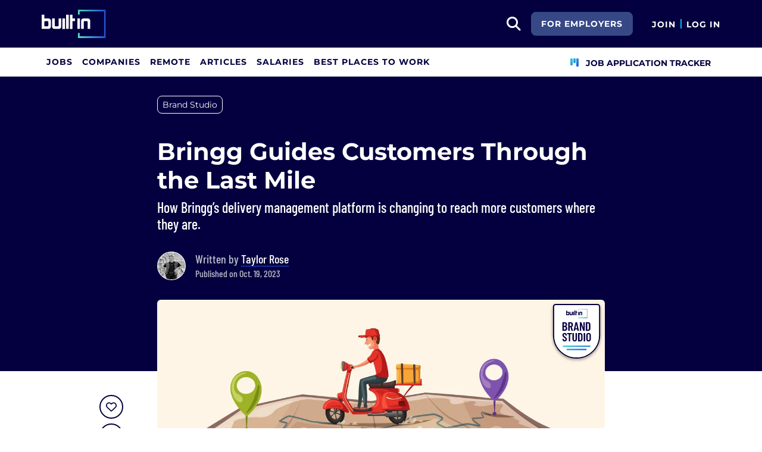

--- FILE ---
content_type: application/javascript
request_url: https://static.builtin.com/my-items/js/main.bundle.js
body_size: 17647
content:
(()=>{"use strict";var e,t,r={659:(e,t,r)=>{r.d(t,{Z:()=>a});var n=r(81),o=r.n(n),i=r(645),s=r.n(i)()(o());s.push([e.id,':host{display:block;box-sizing:border-box;--box-background-color: #28386f;--box-border-color: #28386f;--box-text-color: #fff;--box-top-paddings: 10px;--box-border-radius: 4px;--box-font-size: 14px;--font: "Montserrat", Verdana, sans-serif}.my-items-base-button{background:var(--box-background-color);width:100%;border:solid 2px var(--box-border-color);cursor:pointer;display:flex;align-items:center;font-family:var(--font);color:var(--box-text-color);font-size:var(--box-font-size);font-weight:bold;letter-spacing:1px;text-transform:uppercase;padding:var(--box-top-paddings) 16px;border-radius:var(--box-border-radius)}.my-items-base-button.company{background:#fff;color:#04003f;border-color:#fff}.my-items-base-button.company:hover{background:#f5f6f9}.my-items-base-button.company.saved .heart{color:#cc1e8a}.my-items-base-button .heart{display:flex;margin-right:8px;margin-left:auto}.my-items-base-button .button-text{margin-right:auto}.my-items-base-button svg{width:1em;height:1em;color:currentColor}.my-items-base-button .desktop-text{display:none}@media screen and (min-width: 1170px){.my-items-base-button .desktop-text{display:inline-block}}@media screen and (max-width: 1169px){.my-items-base-button{border:solid 2px #04003f;background:rgba(0,0,0,0);color:#04003f}.my-items-base-button.saved{color:#fff;background:#cc1e8a;border-color:rgba(0,0,0,0)}.my-items-base-button.company.saved{color:#04003f;background:#f0f2fa}}@media screen and (max-width: 1023px){.my-items-base-button.company{background:rgba(0,0,0,0);border-color:#244fe7;color:#244fe7}.my-items-base-button.company:hover{background:rgba(0,0,0,0)}.my-items-base-button.company.saved{background:#f0f2fa;color:#04003f;border-color:#f0f2fa}}',""]);const a=s},844:(e,t,r)=>{r.d(t,{Z:()=>a});var n=r(81),o=r.n(n),i=r(645),s=r.n(i)()(o());s.push([e.id,":host{--width: 36px;--height: 36px;--border-width: 1px;--midnight-color: #04003f;--space-right: 8px;--font-size: 20px;box-sizing:border-box}.my-items-circle-button{width:var(--width);height:var(--height);display:flex;align-items:center;text-align:center;font-size:var(--font-size);padding:3px;border-radius:50% !important;margin-right:var(--space-right);background-color:#fff;transition:color .3s,background-color .3s;box-sizing:border-box;color:var(--midnight-color);border:var(--border-width) solid var(--midnight-color)}.my-items-circle-button:hover{border-color:#cc1e8a;color:#cc1e8a}.my-items-circle-button.saved{border-color:#cc1e8a;background:#cc1e8a;color:#fff}.my-items-circle-button.company{font-size:24px;width:40px;height:40px;border-color:rgba(0,0,0,0)}.my-items-circle-button.company.saved{border-color:rgba(0,0,0,0);background:#fff;color:#cc1e8a}.my-items-circle-button svg{display:inline-block;height:1em;margin:auto;overflow:visible;box-sizing:content-box}",""]);const a=s},324:(e,t,r)=>{r.d(t,{Z:()=>a});var n=r(81),o=r.n(n),i=r(645),s=r.n(i)()(o());s.push([e.id,":host{display:inline-block;box-sizing:border-box}.heart{cursor:pointer;color:#04003f}.heart:hover{color:#cc1e8a}.heart.saved{color:#cc1e8a}",""]);const a=s},505:(e,t,r)=>{r.d(t,{Z:()=>a});var n=r(81),o=r.n(n),i=r(645),s=r.n(i)()(o());s.push([e.id,":host{display:inline-block;z-index:999;color:#fff;position:fixed;bottom:48px;left:50%;transform:translateX(-50%);font-family:Montserrat,sans-serif;font-size:16px;font-weight:600;line-height:1}@media screen and (max-width: 895px){:host{bottom:68px}}.toast{padding:8px 16px;border-radius:8px;box-shadow:0 2px 3px 0 rgba(0,0,0,.3),0 6px 10px 4px rgba(0,0,0,.15);background-color:#04003f;margin-top:8px;opacity:1;transition:opacity .3s ease-in-out}.toast.hide{opacity:0}.toast-container{display:inline-flex;align-items:center;justify-content:center}svg{display:inline-block;width:1em;height:1em;margin:auto;overflow:visible;box-sizing:border-box;vertical-align:middle}.heart{font-size:19px;margin-right:8px}.toast-on-job-matches{padding-bottom:60px}@media screen and (max-width: 895px){.toast-on-job-matches{padding-bottom:90px}}",""]);const a=s},569:(e,t,r)=>{r.d(t,{Z:()=>a});var n=r(81),o=r.n(n),i=r(645),s=r.n(i)()(o());s.push([e.id,':host{display:block;position:fixed;z-index:109;top:0;left:0;right:0;bottom:0;width:100%;height:100%;opacity:0;transition:opacity .3s ease-in-out}.overlay{display:flex;height:100%;background:rgba(0,0,0,.5);justify-content:center;align-items:center}.content{border-radius:4px;background-color:#fff;max-width:558px;width:100%;text-align:center}@media screen and (max-width: 960px){.content{margin-left:16px;margin-right:16px;max-width:374px}}.logo{max-width:90px}@media screen and (max-width: 960px){.logo{max-width:64px}}.header{border-top-right-radius:4px;border-top-left-radius:4px;padding:24px 24px 32px;color:#fff;background-image:linear-gradient(103deg, #0a0e5c -37%, #244fe7 59%)}@media screen and (max-width: 960px){.header{padding-top:16px;padding-bottom:16px}}.header .dot{color:#ffed00;display:inline-block;padding:2px;background:#ffed00;border-radius:50%}.header h2{margin:8px 0 0;font-family:"Barlow Condensed",sans-serif;font-size:32px;font-weight:500;line-height:1.19}@media screen and (max-width: 960px){.header h2{font-size:20px}}.body{padding-top:32px;padding-bottom:32px;font-size:14px;font-weight:600;font-family:Montserrat,sans-serif}.body .account{margin-top:24px;line-height:1.43}.body .account a.link{color:#244fe7;display:inline-block;margin-left:4px}.account-text{color:#3a3b41}.register-button{display:inline-block;padding:12px 16px;border-radius:8px;background:#244fe7;color:#fff;text-decoration:none;text-transform:uppercase}',""]);const a=s},645:e=>{e.exports=function(e){var t=[];return t.toString=function(){return this.map((function(t){var r="",n=void 0!==t[5];return t[4]&&(r+="@supports (".concat(t[4],") {")),t[2]&&(r+="@media ".concat(t[2]," {")),n&&(r+="@layer".concat(t[5].length>0?" ".concat(t[5]):""," {")),r+=e(t),n&&(r+="}"),t[2]&&(r+="}"),t[4]&&(r+="}"),r})).join("")},t.i=function(e,r,n,o,i){"string"==typeof e&&(e=[[null,e,void 0]]);var s={};if(n)for(var a=0;a<this.length;a++){var c=this[a][0];null!=c&&(s[c]=!0)}for(var u=0;u<e.length;u++){var l=[].concat(e[u]);n&&s[l[0]]||(void 0!==i&&(void 0===l[5]||(l[1]="@layer".concat(l[5].length>0?" ".concat(l[5]):""," {").concat(l[1],"}")),l[5]=i),r&&(l[2]?(l[1]="@media ".concat(l[2]," {").concat(l[1],"}"),l[2]=r):l[2]=r),o&&(l[4]?(l[1]="@supports (".concat(l[4],") {").concat(l[1],"}"),l[4]=o):l[4]="".concat(o)),t.push(l))}},t}},81:e=>{e.exports=function(e){return e[1]}},414:(e,t,r)=>{var n=function(e,t){return n=Object.setPrototypeOf||{__proto__:[]}instanceof Array&&function(e,t){e.__proto__=t}||function(e,t){for(var r in t)Object.prototype.hasOwnProperty.call(t,r)&&(e[r]=t[r])},n(e,t)};function o(e,t){if("function"!=typeof t&&null!==t)throw new TypeError("Class extends value "+String(t)+" is not a constructor or null");function r(){this.constructor=e}n(e,t),e.prototype=null===t?Object.create(t):(r.prototype=t.prototype,new r)}function i(e,t){var r,n,o,i,s={label:0,sent:function(){if(1&o[0])throw o[1];return o[1]},trys:[],ops:[]};return i={next:a(0),throw:a(1),return:a(2)},"function"==typeof Symbol&&(i[Symbol.iterator]=function(){return this}),i;function a(a){return function(c){return function(a){if(r)throw new TypeError("Generator is already executing.");for(;i&&(i=0,a[0]&&(s=0)),s;)try{if(r=1,n&&(o=2&a[0]?n.return:a[0]?n.throw||((o=n.return)&&o.call(n),0):n.next)&&!(o=o.call(n,a[1])).done)return o;switch(n=0,o&&(a=[2&a[0],o.value]),a[0]){case 0:case 1:o=a;break;case 4:return s.label++,{value:a[1],done:!1};case 5:s.label++,n=a[1],a=[0];continue;case 7:a=s.ops.pop(),s.trys.pop();continue;default:if(!((o=(o=s.trys).length>0&&o[o.length-1])||6!==a[0]&&2!==a[0])){s=0;continue}if(3===a[0]&&(!o||a[1]>o[0]&&a[1]<o[3])){s.label=a[1];break}if(6===a[0]&&s.label<o[1]){s.label=o[1],o=a;break}if(o&&s.label<o[2]){s.label=o[2],s.ops.push(a);break}o[2]&&s.ops.pop(),s.trys.pop();continue}a=t.call(e,s)}catch(e){a=[6,e],n=0}finally{r=o=0}if(5&a[0])throw a[1];return{value:a[0]?a[1]:void 0,done:!0}}([a,c])}}}function s(e){var t="function"==typeof Symbol&&Symbol.iterator,r=t&&e[t],n=0;if(r)return r.call(e);if(e&&"number"==typeof e.length)return{next:function(){return e&&n>=e.length&&(e=void 0),{value:e&&e[n++],done:!e}}};throw new TypeError(t?"Object is not iterable.":"Symbol.iterator is not defined.")}function a(e,t){var r="function"==typeof Symbol&&e[Symbol.iterator];if(!r)return e;var n,o,i=r.call(e),s=[];try{for(;(void 0===t||t-- >0)&&!(n=i.next()).done;)s.push(n.value)}catch(e){o={error:e}}finally{try{n&&!n.done&&(r=i.return)&&r.call(i)}finally{if(o)throw o.error}}return s}function c(e,t,r){if(r||2===arguments.length)for(var n,o=0,i=t.length;o<i;o++)!n&&o in t||(n||(n=Array.prototype.slice.call(t,0,o)),n[o]=t[o]);return e.concat(n||Array.prototype.slice.call(t))}function u(e){return this instanceof u?(this.v=e,this):new u(e)}function l(e){return"function"==typeof e}function d(e){var t=e((function(e){Error.call(e),e.stack=(new Error).stack}));return t.prototype=Object.create(Error.prototype),t.prototype.constructor=t,t}Object.create,Object.create,"function"==typeof SuppressedError&&SuppressedError;var p=d((function(e){return function(t){e(this),this.message=t?t.length+" errors occurred during unsubscription:\n"+t.map((function(e,t){return t+1+") "+e.toString()})).join("\n  "):"",this.name="UnsubscriptionError",this.errors=t}}));function h(e,t){if(e){var r=e.indexOf(t);0<=r&&e.splice(r,1)}}var f=function(){function e(e){this.initialTeardown=e,this.closed=!1,this._parentage=null,this._finalizers=null}return e.prototype.unsubscribe=function(){var e,t,r,n,o;if(!this.closed){this.closed=!0;var i=this._parentage;if(i)if(this._parentage=null,Array.isArray(i))try{for(var u=s(i),d=u.next();!d.done;d=u.next())d.value.remove(this)}catch(t){e={error:t}}finally{try{d&&!d.done&&(t=u.return)&&t.call(u)}finally{if(e)throw e.error}}else i.remove(this);var h=this.initialTeardown;if(l(h))try{h()}catch(e){o=e instanceof p?e.errors:[e]}var f=this._finalizers;if(f){this._finalizers=null;try{for(var v=s(f),b=v.next();!b.done;b=v.next()){var m=b.value;try{y(m)}catch(e){o=null!=o?o:[],e instanceof p?o=c(c([],a(o)),a(e.errors)):o.push(e)}}}catch(e){r={error:e}}finally{try{b&&!b.done&&(n=v.return)&&n.call(v)}finally{if(r)throw r.error}}}if(o)throw new p(o)}},e.prototype.add=function(t){var r;if(t&&t!==this)if(this.closed)y(t);else{if(t instanceof e){if(t.closed||t._hasParent(this))return;t._addParent(this)}(this._finalizers=null!==(r=this._finalizers)&&void 0!==r?r:[]).push(t)}},e.prototype._hasParent=function(e){var t=this._parentage;return t===e||Array.isArray(t)&&t.includes(e)},e.prototype._addParent=function(e){var t=this._parentage;this._parentage=Array.isArray(t)?(t.push(e),t):t?[t,e]:e},e.prototype._removeParent=function(e){var t=this._parentage;t===e?this._parentage=null:Array.isArray(t)&&h(t,e)},e.prototype.remove=function(t){var r=this._finalizers;r&&h(r,t),t instanceof e&&t._removeParent(this)},e.EMPTY=((t=new e).closed=!0,t),e;var t}(),v=f.EMPTY;function b(e){return e instanceof f||e&&"closed"in e&&l(e.remove)&&l(e.add)&&l(e.unsubscribe)}function y(e){l(e)?e():e.unsubscribe()}var m={onUnhandledError:null,onStoppedNotification:null,Promise:void 0,useDeprecatedSynchronousErrorHandling:!1,useDeprecatedNextContext:!1},g={setTimeout:function(e,t){for(var r=[],n=2;n<arguments.length;n++)r[n-2]=arguments[n];var o=g.delegate;return(null==o?void 0:o.setTimeout)?o.setTimeout.apply(o,c([e,t],a(r))):setTimeout.apply(void 0,c([e,t],a(r)))},clearTimeout:function(e){var t=g.delegate;return((null==t?void 0:t.clearTimeout)||clearTimeout)(e)},delegate:void 0};function w(e){g.setTimeout((function(){var t=m.onUnhandledError;if(!t)throw e;t(e)}))}function x(){}var _=I("C",void 0,void 0);function I(e,t,r){return{kind:e,value:t,error:r}}var S=null;function k(e){if(m.useDeprecatedSynchronousErrorHandling){var t=!S;if(t&&(S={errorThrown:!1,error:null}),e(),t){var r=S,n=r.errorThrown,o=r.error;if(S=null,n)throw o}}else e()}var T=function(e){function t(t){var r=e.call(this)||this;return r.isStopped=!1,t?(r.destination=t,b(t)&&t.add(r)):r.destination=P,r}return o(t,e),t.create=function(e,t,r){return new A(e,t,r)},t.prototype.next=function(e){this.isStopped?D(function(e){return I("N",e,void 0)}(e),this):this._next(e)},t.prototype.error=function(e){this.isStopped?D(I("E",void 0,e),this):(this.isStopped=!0,this._error(e))},t.prototype.complete=function(){this.isStopped?D(_,this):(this.isStopped=!0,this._complete())},t.prototype.unsubscribe=function(){this.closed||(this.isStopped=!0,e.prototype.unsubscribe.call(this),this.destination=null)},t.prototype._next=function(e){this.destination.next(e)},t.prototype._error=function(e){try{this.destination.error(e)}finally{this.unsubscribe()}},t.prototype._complete=function(){try{this.destination.complete()}finally{this.unsubscribe()}},t}(f),E=Function.prototype.bind;function j(e,t){return E.call(e,t)}var C=function(){function e(e){this.partialObserver=e}return e.prototype.next=function(e){var t=this.partialObserver;if(t.next)try{t.next(e)}catch(e){O(e)}},e.prototype.error=function(e){var t=this.partialObserver;if(t.error)try{t.error(e)}catch(e){O(e)}else O(e)},e.prototype.complete=function(){var e=this.partialObserver;if(e.complete)try{e.complete()}catch(e){O(e)}},e}(),A=function(e){function t(t,r,n){var o,i,s=e.call(this)||this;return l(t)||!t?o={next:null!=t?t:void 0,error:null!=r?r:void 0,complete:null!=n?n:void 0}:s&&m.useDeprecatedNextContext?((i=Object.create(t)).unsubscribe=function(){return s.unsubscribe()},o={next:t.next&&j(t.next,i),error:t.error&&j(t.error,i),complete:t.complete&&j(t.complete,i)}):o=t,s.destination=new C(o),s}return o(t,e),t}(T);function O(e){var t;m.useDeprecatedSynchronousErrorHandling?(t=e,m.useDeprecatedSynchronousErrorHandling&&S&&(S.errorThrown=!0,S.error=t)):w(e)}function D(e,t){var r=m.onStoppedNotification;r&&g.setTimeout((function(){return r(e,t)}))}var P={closed:!0,next:x,error:function(e){throw e},complete:x},R="function"==typeof Symbol&&Symbol.observable||"@@observable";function z(e){return e}var L=function(){function e(e){e&&(this._subscribe=e)}return e.prototype.lift=function(t){var r=new e;return r.source=this,r.operator=t,r},e.prototype.subscribe=function(e,t,r){var n,o=this,i=(n=e)&&n instanceof T||function(e){return e&&l(e.next)&&l(e.error)&&l(e.complete)}(n)&&b(n)?e:new A(e,t,r);return k((function(){var e=o,t=e.operator,r=e.source;i.add(t?t.call(i,r):r?o._subscribe(i):o._trySubscribe(i))})),i},e.prototype._trySubscribe=function(e){try{return this._subscribe(e)}catch(t){e.error(t)}},e.prototype.forEach=function(e,t){var r=this;return new(t=$(t))((function(t,n){var o=new A({next:function(t){try{e(t)}catch(e){n(e),o.unsubscribe()}},error:n,complete:t});r.subscribe(o)}))},e.prototype._subscribe=function(e){var t;return null===(t=this.source)||void 0===t?void 0:t.subscribe(e)},e.prototype[R]=function(){return this},e.prototype.pipe=function(){for(var e=[],t=0;t<arguments.length;t++)e[t]=arguments[t];return(0===(r=e).length?z:1===r.length?r[0]:function(e){return r.reduce((function(e,t){return t(e)}),e)})(this);var r},e.prototype.toPromise=function(e){var t=this;return new(e=$(e))((function(e,r){var n;t.subscribe((function(e){return n=e}),(function(e){return r(e)}),(function(){return e(n)}))}))},e.create=function(t){return new e(t)},e}();function $(e){var t;return null!==(t=null!=e?e:m.Promise)&&void 0!==t?t:Promise}var H=d((function(e){return function(){e(this),this.name="ObjectUnsubscribedError",this.message="object unsubscribed"}})),U=function(e){function t(){var t=e.call(this)||this;return t.closed=!1,t.currentObservers=null,t.observers=[],t.isStopped=!1,t.hasError=!1,t.thrownError=null,t}return o(t,e),t.prototype.lift=function(e){var t=new M(this,this);return t.operator=e,t},t.prototype._throwIfClosed=function(){if(this.closed)throw new H},t.prototype.next=function(e){var t=this;k((function(){var r,n;if(t._throwIfClosed(),!t.isStopped){t.currentObservers||(t.currentObservers=Array.from(t.observers));try{for(var o=s(t.currentObservers),i=o.next();!i.done;i=o.next())i.value.next(e)}catch(e){r={error:e}}finally{try{i&&!i.done&&(n=o.return)&&n.call(o)}finally{if(r)throw r.error}}}}))},t.prototype.error=function(e){var t=this;k((function(){if(t._throwIfClosed(),!t.isStopped){t.hasError=t.isStopped=!0,t.thrownError=e;for(var r=t.observers;r.length;)r.shift().error(e)}}))},t.prototype.complete=function(){var e=this;k((function(){if(e._throwIfClosed(),!e.isStopped){e.isStopped=!0;for(var t=e.observers;t.length;)t.shift().complete()}}))},t.prototype.unsubscribe=function(){this.isStopped=this.closed=!0,this.observers=this.currentObservers=null},Object.defineProperty(t.prototype,"observed",{get:function(){var e;return(null===(e=this.observers)||void 0===e?void 0:e.length)>0},enumerable:!1,configurable:!0}),t.prototype._trySubscribe=function(t){return this._throwIfClosed(),e.prototype._trySubscribe.call(this,t)},t.prototype._subscribe=function(e){return this._throwIfClosed(),this._checkFinalizedStatuses(e),this._innerSubscribe(e)},t.prototype._innerSubscribe=function(e){var t=this,r=this,n=r.hasError,o=r.isStopped,i=r.observers;return n||o?v:(this.currentObservers=null,i.push(e),new f((function(){t.currentObservers=null,h(i,e)})))},t.prototype._checkFinalizedStatuses=function(e){var t=this,r=t.hasError,n=t.thrownError,o=t.isStopped;r?e.error(n):o&&e.complete()},t.prototype.asObservable=function(){var e=new L;return e.source=this,e},t.create=function(e,t){return new M(e,t)},t}(L),M=function(e){function t(t,r){var n=e.call(this)||this;return n.destination=t,n.source=r,n}return o(t,e),t.prototype.next=function(e){var t,r;null===(r=null===(t=this.destination)||void 0===t?void 0:t.next)||void 0===r||r.call(t,e)},t.prototype.error=function(e){var t,r;null===(r=null===(t=this.destination)||void 0===t?void 0:t.error)||void 0===r||r.call(t,e)},t.prototype.complete=function(){var e,t;null===(t=null===(e=this.destination)||void 0===e?void 0:e.complete)||void 0===t||t.call(e)},t.prototype._subscribe=function(e){var t,r;return null!==(r=null===(t=this.source)||void 0===t?void 0:t.subscribe(e))&&void 0!==r?r:v},t}(U),q=function(e){function t(t){var r=e.call(this)||this;return r._value=t,r}return o(t,e),Object.defineProperty(t.prototype,"value",{get:function(){return this.getValue()},enumerable:!1,configurable:!0}),t.prototype._subscribe=function(t){var r=e.prototype._subscribe.call(this,t);return!r.closed&&t.next(this._value),r},t.prototype.getValue=function(){var e=this,t=e.hasError,r=e.thrownError,n=e._value;if(t)throw r;return this._throwIfClosed(),n},t.prototype.next=function(t){e.prototype.next.call(this,this._value=t)},t}(U);const F="https://api.builtin.com";function N(e){return Object.entries(e).map((([e,t])=>{return`${r=e,r.charAt(0).toUpperCase()+r.slice(1)}=${t}`;var r})).join("&")}async function B(e="",t=""){try{const r=await fetch(e,{headers:{Authorization:`Bearer ${t.trim()}`}});if(401===r.status){const r=await Z();if(!r.accessToken)throw Q.updateUser(r),new Error("Authorization failed. Token is invalid or expired.");return t=r.accessToken,await B(e,t)}return await r.json()}catch(e){return console.info(e),Promise.reject(e)}}async function V(e="",t={},r=""){const n=JSON.stringify(t,null,2),o=await fetch(e,{method:"POST",cache:"no-cache",headers:{"Content-Type":"application/json; charset=utf-8",Authorization:`Bearer ${r.trim()}`},redirect:"follow",referrerPolicy:"no-referrer",body:n});return await o.json()}const J=new Map,Z=async()=>{const e=N({t:Date.now()});try{const t=await fetch(`/auth/user/info?${e}`);return await t.json()}catch(e){return{accessToken:"",subjectId:"",sessionId:""}}},Y={fetchUserInteractions:async e=>{try{const t=Q.getState();if(!t.subjectId)return void console.warn("User isn't logged in");const[r]=e,n=r?.entityType,o=r?.interactionType,i=new Set(e.map((e=>e.entityId))),s=[...i].map((e=>`EntityIds=${e}`));s.push(`SubjectId=${t.subjectId}`),s.push(`EntityType=${n}`),s.push(`InteractionType=${o}`);const a=s.join("&"),c=a;if(J.has(c))return J.get(c);const u=await B(`${F}/interactionapi/userinteraction/retrieve?${a}`,t.accessToken);return J.set(c,u),u}catch(e){throw new Error("Can't fetch user interactions. Something went wrong")}},getSavedItems:async e=>{const t=N({pageSize:"20",t:Date.now(),...e});try{const e=Q.getState();return await B(`${F}/interactionapi/userinteraction/list?${t}`,e.accessToken)}catch(e){return e.response}},saveItem:async e=>{try{const t=Q.getState();return await V(`${F}/interactionapi/userinteraction/set`,e,t.accessToken)}catch(e){return e.response}},deleteItem:async e=>{try{const t=Q.getState();return await V(`${F}/interactionapi/userinteraction/unset`,e,t.accessToken)}catch(e){return e.response}},hasItem:async e=>{const t=N({...e,t:Date.now()});try{const e=Q.getState();return await B(`${F}/interactionapi/userinteraction/has?${t}`,e.accessToken)}catch(e){return e.response}},getAccessToken:Z},G=new q({subjectId:"",accessToken:"",sessionId:""}),X=e=>{const t={...G.getValue(),...e};G.next(t)};try{setTimeout((async()=>{try{const e=await Y.getAccessToken();e.accessToken&&e.subjectId&&X({accessToken:e.accessToken,subjectId:e.subjectId})}catch(e){console.error(e)}}),0)}catch(e){console.error(e)}const K={updateUser:X,getUser:function(){return G.asObservable()},getState:()=>G.getValue()};window.myItems={userStore:K};const Q=K;var W,ee,te,re,ne;function oe(e){return function(t){if(function(e){return l(null==e?void 0:e.lift)}(t))return t.lift((function(t){try{return e(t,this)}catch(e){this.error(e)}}));throw new TypeError("Unable to lift unknown Observable type")}}function ie(e,t,r,n,o){return new se(e,t,r,n,o)}!function(e){e[e.maxItemsPerRequest=20]="maxItemsPerRequest"}(W||(W={})),function(e){e.Saved="saved",e.Unsaved="unsaved"}(ee||(ee={})),function(e){e.Job="job",e.Article="article",e.Company="company"}(te||(te={})),function(e){e.Saved="saved"}(re||(re={})),function(e){e.Show="show-user-cta"}(ne||(ne={}));var se=function(e){function t(t,r,n,o,i,s){var a=e.call(this,t)||this;return a.onFinalize=i,a.shouldUnsubscribe=s,a._next=r?function(e){try{r(e)}catch(e){t.error(e)}}:e.prototype._next,a._error=o?function(e){try{o(e)}catch(e){t.error(e)}finally{this.unsubscribe()}}:e.prototype._error,a._complete=n?function(){try{n()}catch(e){t.error(e)}finally{this.unsubscribe()}}:e.prototype._complete,a}return o(t,e),t.prototype.unsubscribe=function(){var t;if(!this.shouldUnsubscribe||this.shouldUnsubscribe()){var r=this.closed;e.prototype.unsubscribe.call(this),!r&&(null===(t=this.onFinalize)||void 0===t||t.call(this))}},t}(T);function ae(e,t){return void 0===t&&(t=z),e=null!=e?e:ce,oe((function(r,n){var o,i=!0;r.subscribe(ie(n,(function(r){var s=t(r);!i&&e(o,s)||(i=!1,o=s,n.next(r))})))}))}function ce(e,t){return e===t}var ue=function(e){return e&&"number"==typeof e.length&&"function"!=typeof e},le="function"==typeof Symbol&&Symbol.iterator?Symbol.iterator:"@@iterator";function de(e){if(e instanceof L)return e;if(null!=e){if(function(e){return l(e[R])}(e))return a=e,new L((function(e){var t=a[R]();if(l(t.subscribe))return t.subscribe(e);throw new TypeError("Provided object does not correctly implement Symbol.observable")}));if(ue(e))return o=e,new L((function(e){for(var t=0;t<o.length&&!e.closed;t++)e.next(o[t]);e.complete()}));if(l(null==(n=e)?void 0:n.then))return r=e,new L((function(e){r.then((function(t){e.closed||(e.next(t),e.complete())}),(function(t){return e.error(t)})).then(null,w)}));if(function(e){return Symbol.asyncIterator&&l(null==e?void 0:e[Symbol.asyncIterator])}(e))return pe(e);if(function(e){return l(null==e?void 0:e[le])}(e))return t=e,new L((function(e){var r,n;try{for(var o=s(t),i=o.next();!i.done;i=o.next()){var a=i.value;if(e.next(a),e.closed)return}}catch(e){r={error:e}}finally{try{i&&!i.done&&(n=o.return)&&n.call(o)}finally{if(r)throw r.error}}e.complete()}));if(function(e){return l(null==e?void 0:e.getReader)}(e))return pe(function(e){return function(e,t,r){if(!Symbol.asyncIterator)throw new TypeError("Symbol.asyncIterator is not defined.");var n,o=r.apply(e,t||[]),i=[];return n={},s("next"),s("throw"),s("return"),n[Symbol.asyncIterator]=function(){return this},n;function s(e){o[e]&&(n[e]=function(t){return new Promise((function(r,n){i.push([e,t,r,n])>1||a(e,t)}))})}function a(e,t){try{(r=o[e](t)).value instanceof u?Promise.resolve(r.value.v).then(c,l):d(i[0][2],r)}catch(e){d(i[0][3],e)}var r}function c(e){a("next",e)}function l(e){a("throw",e)}function d(e,t){e(t),i.shift(),i.length&&a(i[0][0],i[0][1])}}(this,arguments,(function(){var t,r,n;return i(this,(function(o){switch(o.label){case 0:t=e.getReader(),o.label=1;case 1:o.trys.push([1,,9,10]),o.label=2;case 2:return[4,u(t.read())];case 3:return r=o.sent(),n=r.value,r.done?[4,u(void 0)]:[3,5];case 4:return[2,o.sent()];case 5:return[4,u(n)];case 6:return[4,o.sent()];case 7:return o.sent(),[3,2];case 8:return[3,10];case 9:return t.releaseLock(),[7];case 10:return[2]}}))}))}(e))}var t,r,n,o,a;throw function(e){return new TypeError("You provided "+(null!==e&&"object"==typeof e?"an invalid object":"'"+e+"'")+" where a stream was expected. You can provide an Observable, Promise, ReadableStream, Array, AsyncIterable, or Iterable.")}(e)}function pe(e){return new L((function(t){(function(e,t){var r,n,o,a,c,u,l,d;return c=this,u=void 0,d=function(){var c,u;return i(this,(function(i){switch(i.label){case 0:i.trys.push([0,5,6,11]),r=function(e){if(!Symbol.asyncIterator)throw new TypeError("Symbol.asyncIterator is not defined.");var t,r=e[Symbol.asyncIterator];return r?r.call(e):(e=s(e),t={},n("next"),n("throw"),n("return"),t[Symbol.asyncIterator]=function(){return this},t);function n(r){t[r]=e[r]&&function(t){return new Promise((function(n,o){!function(e,t,r,n){Promise.resolve(n).then((function(t){e({value:t,done:r})}),t)}(n,o,(t=e[r](t)).done,t.value)}))}}}(e),i.label=1;case 1:return[4,r.next()];case 2:if((n=i.sent()).done)return[3,4];if(c=n.value,t.next(c),t.closed)return[2];i.label=3;case 3:return[3,1];case 4:return[3,11];case 5:return u=i.sent(),o={error:u},[3,11];case 6:return i.trys.push([6,,9,10]),n&&!n.done&&(a=r.return)?[4,a.call(r)]:[3,8];case 7:i.sent(),i.label=8;case 8:return[3,10];case 9:if(o)throw o.error;return[7];case 10:return[7];case 11:return t.complete(),[2]}}))},new((l=void 0)||(l=Promise))((function(e,t){function r(e){try{o(d.next(e))}catch(e){t(e)}}function n(e){try{o(d.throw(e))}catch(e){t(e)}}function o(t){var o;t.done?e(t.value):(o=t.value,o instanceof l?o:new l((function(e){e(o)}))).then(r,n)}o((d=d.apply(c,u||[])).next())}))})(e,t).catch((function(e){return t.error(e)}))}))}function he(e,t){return oe((function(r,n){var o=null,i=0,s=!1,a=function(){return s&&!o&&n.complete()};r.subscribe(ie(n,(function(r){null==o||o.unsubscribe();var s=0,c=i++;de(e(r,c)).subscribe(o=ie(n,(function(e){return n.next(t?t(r,e,c,s++):e)}),(function(){o=null,a()})))}),(function(){s=!0,a()})))}))}var fe=function(e){function t(t,r){return e.call(this)||this}return o(t,e),t.prototype.schedule=function(e,t){return void 0===t&&(t=0),this},t}(f),ve={setInterval:function(e,t){for(var r=[],n=2;n<arguments.length;n++)r[n-2]=arguments[n];var o=ve.delegate;return(null==o?void 0:o.setInterval)?o.setInterval.apply(o,c([e,t],a(r))):setInterval.apply(void 0,c([e,t],a(r)))},clearInterval:function(e){var t=ve.delegate;return((null==t?void 0:t.clearInterval)||clearInterval)(e)},delegate:void 0},be=function(e){function t(t,r){var n=e.call(this,t,r)||this;return n.scheduler=t,n.work=r,n.pending=!1,n}return o(t,e),t.prototype.schedule=function(e,t){var r;if(void 0===t&&(t=0),this.closed)return this;this.state=e;var n=this.id,o=this.scheduler;return null!=n&&(this.id=this.recycleAsyncId(o,n,t)),this.pending=!0,this.delay=t,this.id=null!==(r=this.id)&&void 0!==r?r:this.requestAsyncId(o,this.id,t),this},t.prototype.requestAsyncId=function(e,t,r){return void 0===r&&(r=0),ve.setInterval(e.flush.bind(e,this),r)},t.prototype.recycleAsyncId=function(e,t,r){if(void 0===r&&(r=0),null!=r&&this.delay===r&&!1===this.pending)return t;null!=t&&ve.clearInterval(t)},t.prototype.execute=function(e,t){if(this.closed)return new Error("executing a cancelled action");this.pending=!1;var r=this._execute(e,t);if(r)return r;!1===this.pending&&null!=this.id&&(this.id=this.recycleAsyncId(this.scheduler,this.id,null))},t.prototype._execute=function(e,t){var r,n=!1;try{this.work(e)}catch(e){n=!0,r=e||new Error("Scheduled action threw falsy error")}if(n)return this.unsubscribe(),r},t.prototype.unsubscribe=function(){if(!this.closed){var t=this.id,r=this.scheduler,n=r.actions;this.work=this.state=this.scheduler=null,this.pending=!1,h(n,this),null!=t&&(this.id=this.recycleAsyncId(r,t,null)),this.delay=null,e.prototype.unsubscribe.call(this)}},t}(fe),ye={now:function(){return(ye.delegate||Date).now()},delegate:void 0},me=function(){function e(t,r){void 0===r&&(r=e.now),this.schedulerActionCtor=t,this.now=r}return e.prototype.schedule=function(e,t,r){return void 0===t&&(t=0),new this.schedulerActionCtor(this,e).schedule(r,t)},e.now=ye.now,e}(),ge=new(function(e){function t(t,r){void 0===r&&(r=me.now);var n=e.call(this,t,r)||this;return n.actions=[],n._active=!1,n}return o(t,e),t.prototype.flush=function(e){var t=this.actions;if(this._active)t.push(e);else{var r;this._active=!0;do{if(r=e.execute(e.state,e.delay))break}while(e=t.shift());if(this._active=!1,r){for(;e=t.shift();)e.unsubscribe();throw r}}},t}(me))(be),we=ge;function xe(e,t){return void 0===t&&(t=ge),r=function(){return function(e,t,r){void 0===e&&(e=0),void 0===r&&(r=we);var n,o=-1;return null!=t&&((n=t)&&l(n.schedule)?r=t:o=t),new L((function(t){var n=function(e){return e instanceof Date&&!isNaN(e)}(e)?+e-r.now():e;n<0&&(n=0);var i=0;return r.schedule((function(){t.closed||(t.next(i++),0<=o?this.schedule(void 0,o):t.complete())}),n)}))}(e,t)},oe((function(e,t){var n=!1,o=null,i=null,s=!1,a=function(){if(null==i||i.unsubscribe(),i=null,n){n=!1;var e=o;o=null,t.next(e)}s&&t.complete()},c=function(){i=null,s&&t.complete()};e.subscribe(ie(t,(function(e){n=!0,o=e,i||de(r()).subscribe(i=ie(t,a,c))}),(function(){s=!0,(!n||!i||i.closed)&&t.complete()})))}));var r}function _e(e,t){return oe((function(r,n){var o=0;r.subscribe(ie(n,(function(r){return e.call(t,r,o++)&&n.next(r)})))}))}function Ie(e,t,r){var n=l(e)||t||r?{next:e,error:t,complete:r}:e;return n?oe((function(e,t){var r;null===(r=n.subscribe)||void 0===r||r.call(n);var o=!0;e.subscribe(ie(t,(function(e){var r;null===(r=n.next)||void 0===r||r.call(n,e),t.next(e)}),(function(){var e;o=!1,null===(e=n.complete)||void 0===e||e.call(n),t.complete()}),(function(e){var r;o=!1,null===(r=n.error)||void 0===r||r.call(n,e),t.error(e)}),(function(){var e,t;o&&(null===(e=n.unsubscribe)||void 0===e||e.call(n)),null===(t=n.finalize)||void 0===t||t.call(n)})))})):z}var Se=new L((function(e){return e.complete()}));function ke(e,t=!0){let r=null;return(...t)=>(null===r&&(r=e(...t)),r)}ke((()=>`https://${window.location.host}`));const Te=ke((()=>9)),Ee=e=>`${e}_${Te()}`,je=(e,t,r)=>e.findIndex((e=>e.subjectId===t&&e.entityType.toLowerCase()===r.entityType.toLowerCase()&&e.entityId===r.entityId)),Ce=(e,t,r)=>{let n=null,o=null;return{addItem:async function(e){const r=Q.getState();if(!r.accessToken)return void console.error("Failed to save item:","no access token");const n=t.getValue();if(-1!==je(n,r.subjectId,e))return;const o={...e,subjectId:r.subjectId};try{await Y.saveItem(o);const e=[...t.getValue(),o];t.next(e)}catch(e){console.error("Failed to save item:",e)}},getActiveItems:function(){return t.asObservable()},removeItem:async function(e){const r=[...t.getValue()],n=Q.getState();if(!n.accessToken)return void console.error("Failed to save item:","no access token");const o=je(r,n.subjectId,e);if(-1!==o)try{await Y.deleteItem({...e,subjectId:n.subjectId});const r=[...t.getValue()];r.splice(o,1),t.next(r)}catch(e){console.error("Failed to delete item:",e)}},hasItem:(e,t)=>{if(!t.length||!e)return!1;const r=Q.getState();return-1!==je(t,r.subjectId,e)},loadItems:e=>(!n&&e&&(e!=o&&(o=e,n=null),n=Y.getSavedItems({subjectId:e,interactionType:re.Saved,entityType:Ee(r),pageSize:W.maxItemsPerRequest.toString()}).then((e=>e?(t.next(e.items),e.items):(t.next([]),console.error("no items loaded"),[])))),n),addRenderedItem:t=>{const r=e.getValue();-1!==r.findIndex((e=>e.itemId===t.itemId))||e.next([...r,t])},getRenderedItems:function(){return e.asObservable()},loadUserInteractions:async()=>{const r=await Y.fetchUserInteractions(e.getValue());if(!r)return t.next([]),void console.error("no items loaded");t.next(r)},removeRenderedItem:t=>{const r=e.getValue(),n=r.findIndex((e=>e.itemId===t.itemId));if(-1!==n){const t=[...r];t.splice(n,1),e.next(t)}else console.error(`Item with itemId ${t.itemId} ${t.entityType} ${t.entityId} not found in currentState.`)}}},Ae=new q([]),Oe=Ce(new q([]),Ae,te.Job.toString());Q.getUser().pipe(ae(),he((e=>e.subjectId?Oe.getRenderedItems().pipe(xe(500),_e((e=>e.length>0)),_e((()=>window.location.pathname.includes("/home/jobs/saved"))),Ie((async()=>{try{await Oe.loadUserInteractions()}catch(e){console.error("Failed to load user interactions:",e)}}))):Se))).subscribe();const De=Oe,Pe=new q([]),Re=Ce(new q([]),Pe,te.Article.toString());let ze=!1;Q.getUser().pipe(ae()).subscribe((async e=>{if(e.subjectId){if(ze)return;Re.getRenderedItems().pipe(xe(500)).subscribe((async e=>{if(e.length)try{await Re.loadUserInteractions()}catch(e){console.error(e)}})),ze=!0}}));const Le=Re,$e=new q([]),He=Ce(new q([]),$e,te.Company.toString());Q.getUser().pipe(ae(),he((e=>e.subjectId?He.getRenderedItems().pipe(xe(500),_e((e=>e.length>0)),_e((()=>{const e=window.location.pathname;return e.includes("/companies")||e.includes("/company")})),Ie((async()=>{try{await He.loadUserInteractions()}catch(e){console.error("Failed to load user interactions:",e)}}))):Se))).subscribe();const Ue=He;var Me=r(324),qe=r(844),Fe=r(659);const Ne=new class{constructor(){this.subject=new U}emit(e,t){this.subject.next({type:e,data:t})}on(e,t){return this.subject.subscribe((r=>{r.type===e&&t(r.data)}))}};let Be=0;class Ve extends HTMLElement{static get observedAttributes(){return["loading","status","saved-text","unsaved-text"]}constructor(){super(),this._savedText="Saved",this._unsavedText="Save",this._isLoggedIn=!1,this.attachShadow({mode:"open"}),this.contentRoot=document.createElement("div"),this.styleRoot=document.createElement("style"),this.shadowRoot.appendChild(this.styleRoot),this.shadowRoot.appendChild(this.contentRoot)}get loading(){return JSON.parse(this.getAttribute("loading"))}set loading(e){this.setAttribute("loading",JSON.stringify(e))}get savedTextAttribute(){return this.getAttribute("saved-text")||this._savedText}get unsavedTextAttribute(){return this.getAttribute("unsaved-text")||this._unsavedText}get status(){return this.getAttribute("status")??""}set status(e){this.setAttribute("status",e)}async connectedCallback(){const e=this.getAttribute("entity-id"),t=this.getAttribute("entity-type").toLowerCase(),r=this.getAttribute("variant")??"";var n;[te.Job.toString(),te.Article.toString(),te.Company.toString()].includes(t)?(this._variant=r.toLowerCase(),this._entityType=t,this._widgetData={entityId:e,entityType:Ee(t),interactionType:re.Saved.toString()},this._userSubscription=Q.getUser().pipe(ae()).subscribe({next:e=>{this._isLoggedIn=!!e.accessToken},error:e=>{console.error(e)}}),this._store=(e=>{switch(e){case te.Job:return De;case te.Article:return Le;case te.Company:return Ue;default:throw new Error("Set correct entity type")}})(t),this._itemId=`${t}_${e}_`+ ++Be,this._store.addRenderedItem({itemId:this._itemId,...this._widgetData}),this._itemsSubscription=this._store.getActiveItems().pipe(ae(),(n=e=>this._store.hasItem(this._widgetData,e),oe((function(e,t){var r=0;e.subscribe(ie(t,(function(e){t.next(n.call(undefined,e,r++))})))})))).subscribe((e=>{const t=e?ee.Saved:ee.Unsaved;t!==this.status&&(this.status=t)})),this.shadowRoot.addEventListener("click",function(e,t){let r=null;return(...t)=>{r&&clearTimeout(r),r=setTimeout((()=>e(...t)),300)}}((async e=>{if(e.preventDefault(),e.stopPropagation(),!this._isLoggedIn){try{if(window.bix&&window.bix.eventTracking){const e=this._entityType,t={},r=e.includes("company")?"click_follow_company_unauth_event":"click_click_follow_unauth";e.includes("job")?t.job_id=this._widgetData.entityId:e.includes("company")?t.company_id=this._widgetData.entityId:e.includes("article")&&(t.blog_id=this._widgetData.entityId),window.bix.eventTracking.logBuiltinTrackEvent(r,t)}}catch(e){console.error("Error tracking popup event:",e)}return void Ne.emit(ne.Show)}if(this.loading)return;this.loading=!0;const t=this.status===ee.Saved;let r;try{t?(await this._store.removeItem(this._widgetData),r="removed"):(await this._store.addItem(this._widgetData),r="added")}catch(e){return console.error(e),void(this.loading=!1)}Ne.emit("item-toggle",{status:r,entityType:this._entityType});const n=Q.getState().subjectId,o={...this._widgetData,subjectId:n},i=new CustomEvent("item-toggle",{detail:{action:r,widgetData:o},bubbles:!0,composed:!0});if(window.bix&&window.bix.eventTracking){const e=(e,t)=>{if(t.includes("job")){if("added"===e)return"click_click_save_job_button";if("removed"===e)return"click_unsave_job";console.error("wrong action for job: ",e)}if(t.includes("article")){if("added"===e)return"click_save_article";if("removed"===e)return"click_unsave_article";console.error("wrong action for article: ",e)}if(t.includes("company")){if("added"===e)return"click_click_follow_company";if("removed"===e)return"click_unfollow_company";console.error("wrong action for company: ",e)}},t=this._entityType,n={};t.includes("job")&&(n.job_id=this._widgetData.entityId),t.includes("company")&&(n.company_id=this._widgetData.entityId),t.includes("article")&&(n.blog_id=this._widgetData.entityId),window.bix.eventTracking.logBuiltinTrackEvent(e(r,this._widgetData.entityType),n)}return this.dispatchEvent(i),this.loading=!1,!1}))),this.initStyles()):console.error("wrong entity type")}disconnectedCallback(){this._userSubscription.unsubscribe(),this._itemsSubscription.unsubscribe(),this._store.removeRenderedItem({itemId:this._itemId,...this._widgetData})}attributeChangedCallback(e,t,r){["status"].includes(e)&&this.render()}initStyles(){let e=Me.Z.toString();"circle-button"===this._variant&&(e=qe.Z.toString()),"base"===this._variant&&(e=Fe.Z.toString()),this.styleRoot.textContent=e,this.classList.add("initialized")}render(){try{const e="catch-all-external"==this.status||this.status===ee.Saved;let t='<div class="heart"> <svg aria-hidden="true" focusable="false" data-prefix="far" data-icon="heart" class="svg-inline--fa fa-heart" role="img" xmlns="http://www.w3.org/2000/svg" viewBox="0 0 512 512"> <path fill="currentColor" d="M225.8 468.2l-2.5-2.3L48.1 303.2C17.4 274.7 0 234.7 0 192.8v-3.3c0-70.4 50-130.8 119.2-144C158.6 37.9 198.9 47 231 69.6c9 6.4 17.4 13.8 25 22.3c4.2-4.8 8.7-9.2 13.5-13.3c3.7-3.2 7.5-6.2 11.5-9c0 0 0 0 0 0C313.1 47 353.4 37.9 392.8 45.4C462 58.6 512 119.1 512 189.5v3.3c0 41.9-17.4 81.9-48.1 110.4L288.7 465.9l-2.5 2.3c-8.2 7.6-19 11.9-30.2 11.9s-22-4.2-30.2-11.9zM239.1 145c-.4-.3-.7-.7-1-1.1l-17.8-20c0 0-.1-.1-.1-.1c0 0 0 0 0 0c-23.1-25.9-58-37.7-92-31.2C81.6 101.5 48 142.1 48 189.5v3.3c0 28.5 11.9 55.8 32.8 75.2L256 430.7 431.2 268c20.9-19.4 32.8-46.7 32.8-75.2v-3.3c0-47.3-33.6-88-80.1-96.9c-34-6.5-69 5.4-92 31.2c0 0 0 0-.1 .1s0 0-.1 .1l-17.8 20c-.3 .4-.7 .7-1 1.1c-4.5 4.5-10.6 7-16.9 7s-12.4-2.5-16.9-7z"></path> </svg> </div> ';if(e&&(t='<div class="heart saved"> <svg aria-hidden="true" focusable="false" data-prefix="fas" data-icon="heart" class="svg-inline--fa fa-heart" role="img" xmlns="http://www.w3.org/2000/svg" viewBox="0 0 512 512"> <path fill="currentColor" d="M47.6 300.4L228.3 469.1c7.5 7 17.4 10.9 27.7 10.9s20.2-3.9 27.7-10.9L464.4 300.4c30.4-28.3 47.6-68 47.6-109.5v-5.8c0-69.9-50.5-129.5-119.4-141C347 36.5 300.6 51.4 268 84L256 96 244 84c-32.6-32.6-79-47.5-124.6-39.9C50.5 55.6 0 115.2 0 185.1v5.8c0 41.5 17.2 81.2 47.6 109.5z"> </path> </svg> </div> '),"circle-button"===this._variant&&(t=t.replace('class="heart',`class="heart ${this._entityType} my-items-circle-button`)),"base"===this._variant){const r=e?this.savedTextAttribute:this.unsavedTextAttribute;t='<button class="my-items-base-button"> <%-icon %> <span class="button-text"><span class="button-text"><%-button-text %></span><%-text-slot %></span> </button> '.replace("<%-icon %>",t.toString()),t=t.replace('class="my-items-base-button',`class="my-items-base-button ${this._entityType}`),t=t.replace("<%-button-text %>",r),e&&(t=t.replace('class="my-items-base-button','class="my-items-base-button saved')),t=this._entityType===te.Job?t.replace("<%-text-slot %>",' <span class="unsaved-text desktop-text">Job</span>'):t.replace("<%-text-slot %>","")}if("slotted-item"===this._variant){const r=document.createElement("slot");r.name="unsavedSlot",e&&(r.name="savedSlot"),t='<div class="my-items-bootstrap-button"> <%-slotItem%> </div> '.replace("<%-slotItem%>",r.outerHTML)}this.contentRoot.innerHTML=t}catch(e){console.error(e)}}}customElements.define("my-item",Ve);var Je=r(505);let Ze;class Ye extends HTMLElement{constructor(e=!1){super(),this._renderedToasts=[],this.attachShadow({mode:"open"}),this.contentRoot=document.createElement("div"),e&&this.contentRoot.classList.add("toast-on-job-matches"),this.styleRoot=document.createElement("style"),this.shadowRoot.appendChild(this.styleRoot),this.shadowRoot.appendChild(this.contentRoot)}connectedCallback(){this.initStyles(),this.render()}set renderedToasts(e){this._renderedToasts=e,this.render()}get renderedToasts(){return this._renderedToasts}removeToast(e){const t=this.renderedToasts.findIndex((t=>t.id===e));if(-1!==t){const e=[...this.renderedToasts];e.splice(t,1),this.renderedToasts=e}}show(e,t){const r={id:this.renderedToasts.length+1,status:e,entityType:t};this.renderedToasts=[...this.renderedToasts,r],setTimeout((()=>{this.removeToast(r.id)}),3e3)}initStyles(){this.styleRoot.textContent=Je.Z.toString()}render(){let e="";this.renderedToasts.forEach(((t,r)=>{if("removed"===t.status&&(e+='<div class="toast" id="<%-id %>"> <div class="toast-container removed-toast"> <span class="heart"> <svg aria-hidden="true" focusable="false" data-prefix="fas" data-icon="heart-crack" role="img" xmlns="http://www.w3.org/2000/svg" viewBox="0 0 512 512" class="svg-inline--fa fa-heart-crack"><path fill="currentColor" d="M119.4 44.1c23.3-3.9 46.8-1.9 68.6 5.3l49.8 77.5-75.4 75.4c-1.5 1.5-2.4 3.6-2.3 5.8s1 4.2 2.6 5.7l112 104c2.9 2.7 7.4 2.9 10.5 .3s3.8-7 1.7-10.4l-60.4-98.1 90.7-75.6c2.6-2.1 3.5-5.7 2.4-8.8L296.8 61.8c28.5-16.7 62.4-23.2 95.7-17.6C461.5 55.6 512 115.2 512 185.1v5.8c0 41.5-17.2 81.2-47.6 109.5L283.7 469.1c-7.5 7-17.4 10.9-27.7 10.9s-20.2-3.9-27.7-10.9L47.6 300.4C17.2 272.1 0 232.4 0 190.9v-5.8c0-69.9 50.5-129.5 119.4-141z" class=""></path></svg> </span> <span class="text"> Removed from Your Items </span> </div> </div> '.toString().replace("<%-id %>",r.toString())),"added"===t.status){let n='<div class="toast" id="<%-id %>"> <div class="toast-container saved-toast"> <span class="heart saved"> <svg aria-hidden="true" focusable="false" data-prefix="fas" data-icon="heart" class="svg-inline--fa fa-heart" role="img" xmlns="http://www.w3.org/2000/svg" viewBox="0 0 512 512"> <path fill="currentColor" d="M47.6 300.4L228.3 469.1c7.5 7 17.4 10.9 27.7 10.9s20.2-3.9 27.7-10.9L464.4 300.4c30.4-28.3 47.6-68 47.6-109.5v-5.8c0-69.9-50.5-129.5-119.4-141C347 36.5 300.6 51.4 268 84L256 96 244 84c-32.6-32.6-79-47.5-124.6-39.9C50.5 55.6 0 115.2 0 185.1v5.8c0 41.5 17.2 81.2 47.6 109.5z"> </path> </svg> </span> <span class="text"> Saved to Your Items </span> </div> </div> '.toString().replace("<%-id %>",r.toString());t.entityType===te.Job.toString().toLowerCase()&&(n=n.replace("Saved to Your Items",'Saved to <a href="/home#application-tracker-section" target="_blank" style="text-decoration: underline; color: inherit;">Application Tracker</a>')),e+=n}})),this.contentRoot.innerHTML=e}}customElements.define("saved-items-toast",Ye),Ne.on("item-toggle",(function(e){let t,r;"string"==typeof e?t=e:(t=e.status,r=e.entityType),["added","removed"].includes(t)&&(()=>{if(!Ze){const e=!!document.querySelector(".job-match-sticky-bar"),t=new Ye(e);return document.body.appendChild(t),Ze=t,Ze}return Ze})().show(t,r)}));var Ge=r(569);let Xe=null;class Ke extends HTMLElement{constructor(){super(),this._isPopupRendered=!1,this._isContentRendered=!1,this.attachShadow({mode:"open"})}set showPopup(e){this._isPopupRendered=e,this.render()}get showPopup(){return this._isPopupRendered}render(){if(this.style.display=this.showPopup?"block":"none",this.style.opacity=this.showPopup?"1":"0",!this._isContentRendered){const e=encodeURIComponent(`${window.location.pathname}${window.location.search}`),t=document.createElement("style");t.textContent=Ge.Z.toString(),t.setAttribute("id","popup-styles");const r=document.createElement("div");r.setAttribute("id","popup-content"),r.classList.add("content"),r.innerHTML=`\n    <div class="header">\n      <div><img src="https://static.builtin.com/dist/images/9-white.svg" alt="builtin logo" class="logo"></div>\n      <h2>Sign up now<span class="dot"></span> Access later<span class="dot"></span></h2>\n    </div>\n    <div class="body">\n      <a href="/auth/signup?destination=${e}" class="register-button button" type="button">\n        Create Free Account\n      </a>\n      <div class="account">\n        <span class="account-text">Already have an account?</span> <a href="/auth/login?destination=${e}" class="link">Log In</a>\n      </div>\n    </div>\n  `;const n=document.createElement("div");n.classList.add("overlay"),n.appendChild(r),this.shadowRoot.appendChild(t),this.shadowRoot.appendChild(n);const o=this.shadowRoot.querySelector(".overlay");o.addEventListener("click",(e=>{e.target===o&&this.hide()})),this._isContentRendered=!0}}connectedCallback(){this.render()}show(){this.showPopup=!0}hide(){this.showPopup=!1}}customElements.define("saved-items-user-popup",Ke),Ne.on(ne.Show,(function(){(()=>{if(Xe)return Xe;const e=document.querySelector("saved-items-user-popup");if(e)return Xe=e,Xe;const t=new Ke;return document.body.appendChild(t),Xe=t,Xe})().show()}))}},n={};function o(e){var t=n[e];if(void 0!==t){if(void 0!==t.error)throw t.error;return t.exports}var i=n[e]={id:e,exports:{}};try{var s={id:e,module:i,factory:r[e],require:o};o.i.forEach((function(e){e(s)})),i=s.module,s.factory.call(i.exports,i,i.exports,s.require)}catch(e){throw i.error=e,e}return i.exports}o.m=r,o.c=n,o.i=[],o.n=e=>{var t=e&&e.__esModule?()=>e.default:()=>e;return o.d(t,{a:t}),t},o.d=(e,t)=>{for(var r in t)o.o(t,r)&&!o.o(e,r)&&Object.defineProperty(e,r,{enumerable:!0,get:t[r]})},o.hu=e=>e+"."+o.h()+".hot-update.js",o.hmrF=()=>"main."+o.h()+".hot-update.json",o.h=()=>"acb0b968ff9c5467ccb6",o.g=function(){if("object"==typeof globalThis)return globalThis;try{return this||new Function("return this")()}catch(e){if("object"==typeof window)return window}}(),o.o=(e,t)=>Object.prototype.hasOwnProperty.call(e,t),e={},t="@builtinx/my-items:",o.l=(r,n,i,s)=>{if(e[r])e[r].push(n);else{var a,c;if(void 0!==i)for(var u=document.getElementsByTagName("script"),l=0;l<u.length;l++){var d=u[l];if(d.getAttribute("src")==r||d.getAttribute("data-webpack")==t+i){a=d;break}}a||(c=!0,(a=document.createElement("script")).charset="utf-8",a.timeout=120,o.nc&&a.setAttribute("nonce",o.nc),a.setAttribute("data-webpack",t+i),a.src=r),e[r]=[n];var p=(t,n)=>{a.onerror=a.onload=null,clearTimeout(h);var o=e[r];if(delete e[r],a.parentNode&&a.parentNode.removeChild(a),o&&o.forEach((e=>e(n))),t)return t(n)},h=setTimeout(p.bind(null,void 0,{type:"timeout",target:a}),12e4);a.onerror=p.bind(null,a.onerror),a.onload=p.bind(null,a.onload),c&&document.head.appendChild(a)}},(()=>{var e,t,r,n={},i=o.c,s=[],a=[],c="idle",u=0,l=[];function d(e){c=e;for(var t=[],r=0;r<a.length;r++)t[r]=a[r].call(null,e);return Promise.all(t)}function p(){0==--u&&d("ready").then((function(){if(0===u){var e=l;l=[];for(var t=0;t<e.length;t++)e[t]()}}))}function h(e){if("idle"!==c)throw new Error("check() is only allowed in idle status");return d("check").then(o.hmrM).then((function(r){return r?d("prepare").then((function(){var n=[];return t=[],Promise.all(Object.keys(o.hmrC).reduce((function(e,i){return o.hmrC[i](r.c,r.r,r.m,e,t,n),e}),[])).then((function(){return t=function(){return e?v(e):d("ready").then((function(){return n}))},0===u?t():new Promise((function(e){l.push((function(){e(t())}))}));var t}))})):d(b()?"ready":"idle").then((function(){return null}))}))}function f(e){return"ready"!==c?Promise.resolve().then((function(){throw new Error("apply() is only allowed in ready status (state: "+c+")")})):v(e)}function v(e){e=e||{},b();var n=t.map((function(t){return t(e)}));t=void 0;var o=n.map((function(e){return e.error})).filter(Boolean);if(o.length>0)return d("abort").then((function(){throw o[0]}));var i=d("dispose");n.forEach((function(e){e.dispose&&e.dispose()}));var s,a=d("apply"),c=function(e){s||(s=e)},u=[];return n.forEach((function(e){if(e.apply){var t=e.apply(c);if(t)for(var r=0;r<t.length;r++)u.push(t[r])}})),Promise.all([i,a]).then((function(){return s?d("fail").then((function(){throw s})):r?v(e).then((function(e){return u.forEach((function(t){e.indexOf(t)<0&&e.push(t)})),e})):d("idle").then((function(){return u}))}))}function b(){if(r)return t||(t=[]),Object.keys(o.hmrI).forEach((function(e){r.forEach((function(r){o.hmrI[e](r,t)}))})),r=void 0,!0}o.hmrD=n,o.i.push((function(l){var v,b,y,m,g=l.module,w=function(t,r){var n=i[r];if(!n)return t;var o=function(o){if(n.hot.active){if(i[o]){var a=i[o].parents;-1===a.indexOf(r)&&a.push(r)}else s=[r],e=o;-1===n.children.indexOf(o)&&n.children.push(o)}else console.warn("[HMR] unexpected require("+o+") from disposed module "+r),s=[];return t(o)},a=function(e){return{configurable:!0,enumerable:!0,get:function(){return t[e]},set:function(r){t[e]=r}}};for(var l in t)Object.prototype.hasOwnProperty.call(t,l)&&"e"!==l&&Object.defineProperty(o,l,a(l));return o.e=function(e){return function(e){switch(c){case"ready":d("prepare");case"prepare":return u++,e.then(p,p),e;default:return e}}(t.e(e))},o}(l.require,l.id);g.hot=(v=l.id,b=g,m={_acceptedDependencies:{},_acceptedErrorHandlers:{},_declinedDependencies:{},_selfAccepted:!1,_selfDeclined:!1,_selfInvalidated:!1,_disposeHandlers:[],_main:y=e!==v,_requireSelf:function(){s=b.parents.slice(),e=y?void 0:v,o(v)},active:!0,accept:function(e,t,r){if(void 0===e)m._selfAccepted=!0;else if("function"==typeof e)m._selfAccepted=e;else if("object"==typeof e&&null!==e)for(var n=0;n<e.length;n++)m._acceptedDependencies[e[n]]=t||function(){},m._acceptedErrorHandlers[e[n]]=r;else m._acceptedDependencies[e]=t||function(){},m._acceptedErrorHandlers[e]=r},decline:function(e){if(void 0===e)m._selfDeclined=!0;else if("object"==typeof e&&null!==e)for(var t=0;t<e.length;t++)m._declinedDependencies[e[t]]=!0;else m._declinedDependencies[e]=!0},dispose:function(e){m._disposeHandlers.push(e)},addDisposeHandler:function(e){m._disposeHandlers.push(e)},removeDisposeHandler:function(e){var t=m._disposeHandlers.indexOf(e);t>=0&&m._disposeHandlers.splice(t,1)},invalidate:function(){switch(this._selfInvalidated=!0,c){case"idle":t=[],Object.keys(o.hmrI).forEach((function(e){o.hmrI[e](v,t)})),d("ready");break;case"ready":Object.keys(o.hmrI).forEach((function(e){o.hmrI[e](v,t)}));break;case"prepare":case"check":case"dispose":case"apply":(r=r||[]).push(v)}},check:h,apply:f,status:function(e){if(!e)return c;a.push(e)},addStatusHandler:function(e){a.push(e)},removeStatusHandler:function(e){var t=a.indexOf(e);t>=0&&a.splice(t,1)},data:n[v]},e=void 0,m),g.parents=s,g.children=[],s=[],l.require=w})),o.hmrC={},o.hmrI={}})(),(()=>{var e;o.g.importScripts&&(e=o.g.location+"");var t=o.g.document;if(!e&&t&&(t.currentScript&&(e=t.currentScript.src),!e)){var r=t.getElementsByTagName("script");if(r.length)for(var n=r.length-1;n>-1&&!e;)e=r[n--].src}if(!e)throw new Error("Automatic publicPath is not supported in this browser");e=e.replace(/#.*$/,"").replace(/\?.*$/,"").replace(/\/[^\/]+$/,"/"),o.p=e+"../"})(),(()=>{var e,t,r,n,i,s=o.hmrS_jsonp=o.hmrS_jsonp||{179:0},a={};function c(t,r){return e=r,new Promise(((e,r)=>{a[t]=e;var n=o.p+o.hu(t),i=new Error;o.l(n,(e=>{if(a[t]){a[t]=void 0;var n=e&&("load"===e.type?"missing":e.type),o=e&&e.target&&e.target.src;i.message="Loading hot update chunk "+t+" failed.\n("+n+": "+o+")",i.name="ChunkLoadError",i.type=n,i.request=o,r(i)}}))}))}function u(e){function a(e){for(var t=[e],r={},n=t.map((function(e){return{chain:[e],id:e}}));n.length>0;){var i=n.pop(),s=i.id,a=i.chain,u=o.c[s];if(u&&(!u.hot._selfAccepted||u.hot._selfInvalidated)){if(u.hot._selfDeclined)return{type:"self-declined",chain:a,moduleId:s};if(u.hot._main)return{type:"unaccepted",chain:a,moduleId:s};for(var l=0;l<u.parents.length;l++){var d=u.parents[l],p=o.c[d];if(p){if(p.hot._declinedDependencies[s])return{type:"declined",chain:a.concat([d]),moduleId:s,parentId:d};-1===t.indexOf(d)&&(p.hot._acceptedDependencies[s]?(r[d]||(r[d]=[]),c(r[d],[s])):(delete r[d],t.push(d),n.push({chain:a.concat([d]),id:d})))}}}}return{type:"accepted",moduleId:e,outdatedModules:t,outdatedDependencies:r}}function c(e,t){for(var r=0;r<t.length;r++){var n=t[r];-1===e.indexOf(n)&&e.push(n)}}o.f&&delete o.f.jsonpHmr,t=void 0;var u={},l=[],d={},p=function(e){console.warn("[HMR] unexpected require("+e.id+") to disposed module")};for(var h in r)if(o.o(r,h)){var f,v=r[h],b=!1,y=!1,m=!1,g="";switch((f=v?a(h):{type:"disposed",moduleId:h}).chain&&(g="\nUpdate propagation: "+f.chain.join(" -> ")),f.type){case"self-declined":e.onDeclined&&e.onDeclined(f),e.ignoreDeclined||(b=new Error("Aborted because of self decline: "+f.moduleId+g));break;case"declined":e.onDeclined&&e.onDeclined(f),e.ignoreDeclined||(b=new Error("Aborted because of declined dependency: "+f.moduleId+" in "+f.parentId+g));break;case"unaccepted":e.onUnaccepted&&e.onUnaccepted(f),e.ignoreUnaccepted||(b=new Error("Aborted because "+h+" is not accepted"+g));break;case"accepted":e.onAccepted&&e.onAccepted(f),y=!0;break;case"disposed":e.onDisposed&&e.onDisposed(f),m=!0;break;default:throw new Error("Unexception type "+f.type)}if(b)return{error:b};if(y)for(h in d[h]=v,c(l,f.outdatedModules),f.outdatedDependencies)o.o(f.outdatedDependencies,h)&&(u[h]||(u[h]=[]),c(u[h],f.outdatedDependencies[h]));m&&(c(l,[f.moduleId]),d[h]=p)}r=void 0;for(var w,x=[],_=0;_<l.length;_++){var I=l[_],S=o.c[I];S&&(S.hot._selfAccepted||S.hot._main)&&d[I]!==p&&!S.hot._selfInvalidated&&x.push({module:I,require:S.hot._requireSelf,errorHandler:S.hot._selfAccepted})}return{dispose:function(){var e;n.forEach((function(e){delete s[e]})),n=void 0;for(var t,r=l.slice();r.length>0;){var i=r.pop(),a=o.c[i];if(a){var c={},d=a.hot._disposeHandlers;for(_=0;_<d.length;_++)d[_].call(null,c);for(o.hmrD[i]=c,a.hot.active=!1,delete o.c[i],delete u[i],_=0;_<a.children.length;_++){var p=o.c[a.children[_]];p&&(e=p.parents.indexOf(i))>=0&&p.parents.splice(e,1)}}}for(var h in u)if(o.o(u,h)&&(a=o.c[h]))for(w=u[h],_=0;_<w.length;_++)t=w[_],(e=a.children.indexOf(t))>=0&&a.children.splice(e,1)},apply:function(t){for(var r in d)o.o(d,r)&&(o.m[r]=d[r]);for(var n=0;n<i.length;n++)i[n](o);for(var s in u)if(o.o(u,s)){var a=o.c[s];if(a){w=u[s];for(var c=[],p=[],h=[],f=0;f<w.length;f++){var v=w[f],b=a.hot._acceptedDependencies[v],y=a.hot._acceptedErrorHandlers[v];if(b){if(-1!==c.indexOf(b))continue;c.push(b),p.push(y),h.push(v)}}for(var m=0;m<c.length;m++)try{c[m].call(null,w)}catch(r){if("function"==typeof p[m])try{p[m](r,{moduleId:s,dependencyId:h[m]})}catch(n){e.onErrored&&e.onErrored({type:"accept-error-handler-errored",moduleId:s,dependencyId:h[m],error:n,originalError:r}),e.ignoreErrored||(t(n),t(r))}else e.onErrored&&e.onErrored({type:"accept-errored",moduleId:s,dependencyId:h[m],error:r}),e.ignoreErrored||t(r)}}}for(var g=0;g<x.length;g++){var _=x[g],I=_.module;try{_.require(I)}catch(r){if("function"==typeof _.errorHandler)try{_.errorHandler(r,{moduleId:I,module:o.c[I]})}catch(n){e.onErrored&&e.onErrored({type:"self-accept-error-handler-errored",moduleId:I,error:n,originalError:r}),e.ignoreErrored||(t(n),t(r))}else e.onErrored&&e.onErrored({type:"self-accept-errored",moduleId:I,error:r}),e.ignoreErrored||t(r)}}return l}}}self.webpackHotUpdate_builtinx_my_items=(t,n,s)=>{for(var c in n)o.o(n,c)&&(r[c]=n[c],e&&e.push(c));s&&i.push(s),a[t]&&(a[t](),a[t]=void 0)},o.hmrI.jsonp=function(e,t){r||(r={},i=[],n=[],t.push(u)),o.o(r,e)||(r[e]=o.m[e])},o.hmrC.jsonp=function(e,a,l,d,p,h){p.push(u),t={},n=a,r=l.reduce((function(e,t){return e[t]=!1,e}),{}),i=[],e.forEach((function(e){o.o(s,e)&&void 0!==s[e]?(d.push(c(e,h)),t[e]=!0):t[e]=!1})),o.f&&(o.f.jsonpHmr=function(e,r){t&&o.o(t,e)&&!t[e]&&(r.push(c(e)),t[e]=!0)})},o.hmrM=()=>{if("undefined"==typeof fetch)throw new Error("No browser support: need fetch API");return fetch(o.p+o.hmrF()).then((e=>{if(404!==e.status){if(!e.ok)throw new Error("Failed to fetch update manifest "+e.statusText);return e.json()}}))}})(),o(414)})();